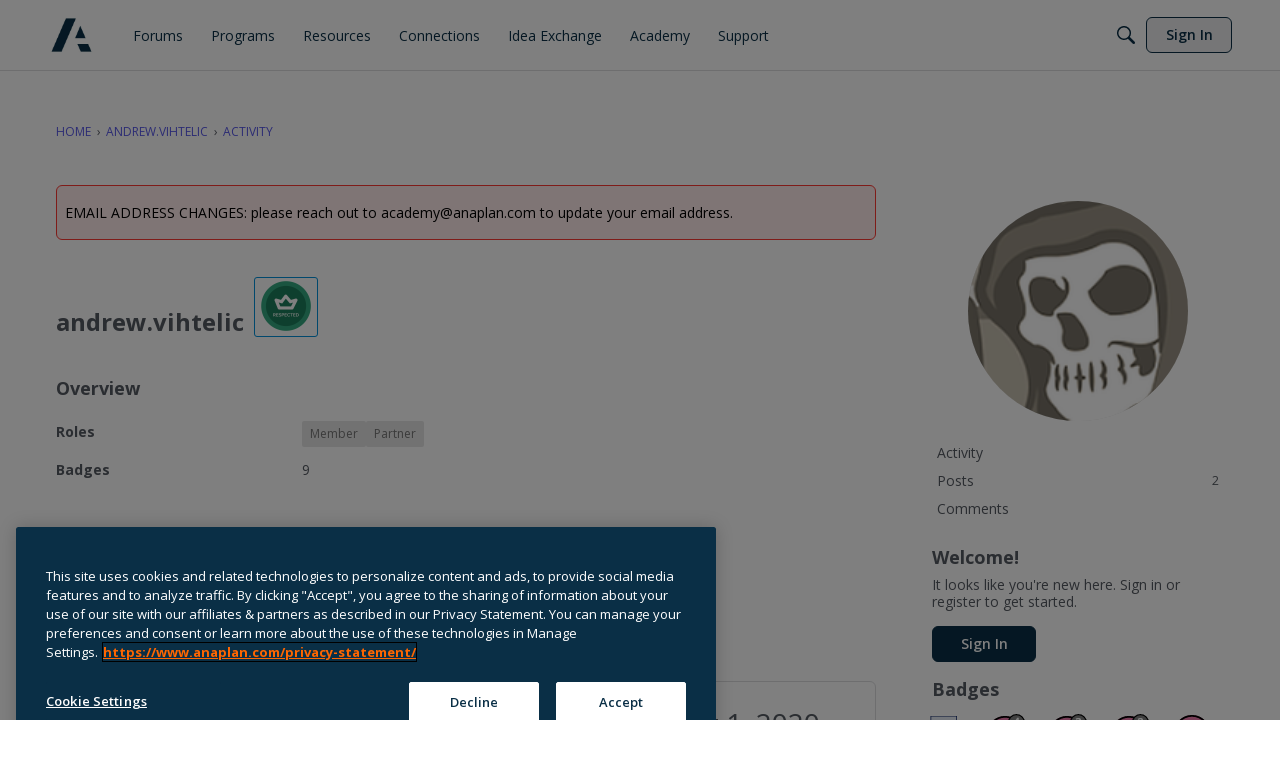

--- FILE ---
content_type: application/x-javascript
request_url: https://community.anaplan.com/dist/v2/forum/chunks/addons/dashboard/MembersSearchDomain.DalRblfd.min.js
body_size: -137
content:
const __vite__mapDeps=(i,m=__vite__mapDeps,d=(m.f||(m.f=["../lavendermoon/forum.CknaH5fs.css"])))=>i.map(i=>d[i]);
import{S as e,_ as o}from"../../../entries/forum.CLWS3bnU.min.js";const _=new e("members",()=>o(()=>import("./MembersSearchDomain.loadable.DRmKtL3J.min.js"),__vite__mapDeps([0]),import.meta.url));export{_ as M};


--- FILE ---
content_type: image/svg+xml
request_url: https://badges.v-cdn.net/svg/anniversary-4.svg
body_size: 767
content:
<svg viewBox="0 0 40 40" xmlns="http://www.w3.org/2000/svg" xmlns:xlink="http://www.w3.org/1999/xlink"><defs><path id="a" d="M0 .026h15.169v7.779H0z"/></defs><g fill="none" fill-rule="evenodd"><g transform="translate(0 2)"><circle fill="#F17CB0" cx="19" cy="19" r="19"/><g transform="translate(11.59 13.72)"><mask id="b" fill="#fff"><use xlink:href="#a"/></mask><path d="M1.145 7.283c.144-.145.307-.31.517-.44.265-.163.551-.243.876-.243.67 0 1.11.378 1.464.682.34.292.608.523 1.074.523.47 0 .74-.234 1.08-.53.345-.3.775-.675 1.424-.675.75 0 1.188.4 1.54.72.338.31.55.485.964.485.461 0 .741-.228 1.096-.517.376-.307.843-.688 1.544-.688.747 0 1.199.408 1.562.737.317.287.554.454.875.466v-.81c.005-.054.008-.109.008-.164V5.554c-.008-1.375-1.141-2.492-2.535-2.492H8.422V.026H6.738v3.036H2.527C1.133 3.062 0 4.18 0 5.554V7.803c.598-.009.851-.224 1.145-.52" fill="#000" mask="url(#b)"/></g><path d="M24.347 21.454c-.262 0-.462.152-.792.42-.43.35-.965.786-1.854.786-.9 0-1.406-.46-1.775-.797-.303-.276-.461-.41-.736-.41-.193 0-.361.14-.643.384-.4.347-.947.823-1.868.823-.912 0-1.458-.47-1.857-.811-.302-.26-.47-.395-.687-.395-.198 0-.28.063-.549.332-.341.344-.894.86-1.996.872v4.061c0 .457.38.831.844.831h13.512a.84.84 0 0 0 .844-.831V22.659c-.798-.014-1.323-.453-1.68-.775-.313-.283-.489-.43-.763-.43M19.19 12.81a1.557 1.557 0 0 1-1.576-1.546c0-1.499 1.576-1.112 1.576-3.094.59 0 1.576 1.426 1.576 2.707 0 1.28-.702 1.933-1.576 1.933" fill="#000" fill-rule="nonzero"/><path d="M19 38C8.507 38 0 29.493 0 19S8.507 0 19 0s19 8.507 19 19-8.507 19-19 19zm0-1.9c9.444 0 17.1-7.656 17.1-17.1 0-9.444-7.656-17.1-17.1-17.1C9.556 1.9 1.9 9.556 1.9 19c0 9.444 7.656 17.1 17.1 17.1z" fill="#000" fill-rule="nonzero"/></g><g transform="translate(22)"><circle fill="#000" cx="9" cy="9" r="9"/><g transform="translate(1 1)"><circle fill="gray" cx="8" cy="8" r="7.773"/><path d="M11.457 9.791h-1.031v1.775h-1.77V9.791H5v-1.26L8.756 3h1.67v5.385h1.031V9.79zm-2.8-1.406V6.932c0-.243.009-.594.029-1.055.02-.461.035-.729.046-.803h-.046c-.145.32-.319.633-.522.938l-1.57 2.373h2.062z" fill="#FFF" fill-rule="nonzero"/></g></g></g></svg>

--- FILE ---
content_type: image/svg+xml
request_url: https://badges.v-cdn.net/svg/up-2.svg
body_size: 226
content:
<svg viewBox="0 0 40 40" xmlns="http://www.w3.org/2000/svg"><g fill="none" fill-rule="evenodd"><g transform="translate(.95 2.95)"><circle fill="#56C1C2" cx="18.05" cy="18.05" r="18.05"/><path fill="#000" d="M23.18 20.9v14.44H13.3V20.9H6.46L18.24 7.98 30.02 20.9z"/></g><path d="M19 40C8.507 40 0 31.493 0 21S8.507 2 19 2s19 8.507 19 19-8.507 19-19 19zm0-1.9c9.444 0 17.1-7.656 17.1-17.1 0-9.444-7.656-17.1-17.1-17.1C9.556 3.9 1.9 11.556 1.9 21c0 9.444 7.656 17.1 17.1 17.1z" fill="#000" fill-rule="nonzero"/><g transform="translate(22)"><circle fill="#000" cx="9" cy="9" r="9"/><g transform="translate(1 1)"><circle fill="gray" cx="8" cy="8" r="7.773"/><path d="M11.044 11.8H5.056v-1.26l2.15-2.174c.637-.652 1.053-1.104 1.248-1.356.195-.252.336-.485.422-.7.086-.215.129-.438.129-.668 0-.344-.095-.6-.284-.768-.19-.168-.443-.252-.76-.252-.331 0-.653.076-.966.229a4.99 4.99 0 0 0-.978.65l-.985-1.166c.422-.36.772-.613 1.05-.762a3.85 3.85 0 0 1 .907-.342c.328-.08.696-.12 1.102-.12.535 0 1.008.097 1.418.293.41.195.728.468.955.82.226.351.34.754.34 1.207 0 .394-.07.765-.208 1.11-.139.346-.354.7-.645 1.064-.29.363-.804.88-1.538 1.552l-1.101 1.038v.082h3.732V11.8z" fill="#FFF"/></g></g></g></svg>

--- FILE ---
content_type: application/x-javascript
request_url: https://community.anaplan.com/dist/v2/forum/entries/addons/knowledge/common.Jgh-PbuB.min.js
body_size: 212
content:
const __vite__mapDeps=(i,m=__vite__mapDeps,d=(m.f||(m.f=["../../../chunks/addons/lavendermoon/forum.CknaH5fs.css"])))=>i.map(i=>d[i]);
import{j as a}from"../../../vendor/vendor/react-core.DB6kRN5F.min.js";import{S as r,_ as n,o as t,h as o,C as l,b9 as i,t as e,I as s,P as d,bL as S,bM as _,$ as c}from"../../forum.CLWS3bnU.min.js";import{P as p}from"../../../chunks/addons/dashboard/PlacesSearchTypeFilter.DZ7Wnwer.min.js";const E=new r("knowledge",()=>n(()=>import("../../../chunks/addons/knowledge/KnowledgeSearchDomain.loadable.7tNxWrEf.min.js"),__vite__mapDeps([0]),import.meta.url));t(()=>{o("kb.view")&&(l.addDomain(E),i.addSubType({label:e("Article"),icon:a.jsx(s,{icon:"search-articles"}),type:"article"}),p.addSearchTypes({label:e("Knowledge Bases"),values:["knowledgeBase"]}),d.addSubType({label:e("Knowledge Bases"),icon:a.jsx(s,{icon:"search-knowledge-bases"}),type:S}))});_.registerBeforeUserDropDown(b=>(!c("siteSection.apps.knowledgeBase",!0)||!o("articles.add"),null));
